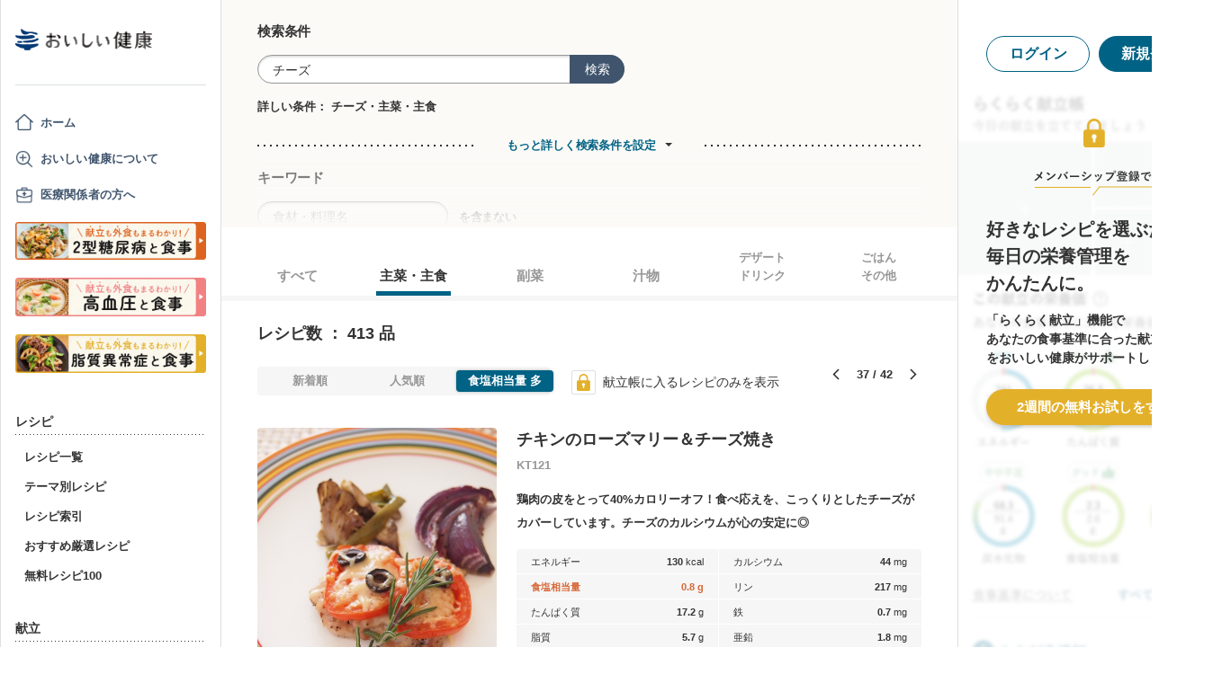

--- FILE ---
content_type: text/html; charset=utf-8
request_url: https://www.google.com/recaptcha/api2/aframe
body_size: 149
content:
<!DOCTYPE HTML><html><head><meta http-equiv="content-type" content="text/html; charset=UTF-8"></head><body><script nonce="3LDReCBwODxHt10TGeD79w">/** Anti-fraud and anti-abuse applications only. See google.com/recaptcha */ try{var clients={'sodar':'https://pagead2.googlesyndication.com/pagead/sodar?'};window.addEventListener("message",function(a){try{if(a.source===window.parent){var b=JSON.parse(a.data);var c=clients[b['id']];if(c){var d=document.createElement('img');d.src=c+b['params']+'&rc='+(localStorage.getItem("rc::a")?sessionStorage.getItem("rc::b"):"");window.document.body.appendChild(d);sessionStorage.setItem("rc::e",parseInt(sessionStorage.getItem("rc::e")||0)+1);localStorage.setItem("rc::h",'1768900715860');}}}catch(b){}});window.parent.postMessage("_grecaptcha_ready", "*");}catch(b){}</script></body></html>

--- FILE ---
content_type: text/javascript
request_url: https://assets.oishi-kenko.com/kenko/packs/js/v2/shared/signup_guidance_modal-99e21173fa02f4a36da8.js
body_size: 1342
content:
!function(t){var e={};function n(o){if(e[o])return e[o].exports;var i=e[o]={i:o,l:!1,exports:{}};return t[o].call(i.exports,i,i.exports,n),i.l=!0,i.exports}n.m=t,n.c=e,n.d=function(t,e,o){n.o(t,e)||Object.defineProperty(t,e,{enumerable:!0,get:o})},n.r=function(t){"undefined"!=typeof Symbol&&Symbol.toStringTag&&Object.defineProperty(t,Symbol.toStringTag,{value:"Module"}),Object.defineProperty(t,"__esModule",{value:!0})},n.t=function(t,e){if(1&e&&(t=n(t)),8&e)return t;if(4&e&&"object"==typeof t&&t&&t.__esModule)return t;var o=Object.create(null);if(n.r(o),Object.defineProperty(o,"default",{enumerable:!0,value:t}),2&e&&"string"!=typeof t)for(var i in t)n.d(o,i,function(e){return t[e]}.bind(null,i));return o},n.n=function(t){var e=t&&t.__esModule?function(){return t.default}:function(){return t};return n.d(e,"a",e),e},n.o=function(t,e){return Object.prototype.hasOwnProperty.call(t,e)},n.p="/kenko/packs/",n(n.s=535)}({535:function(t,e){function n(t,e){for(var n=0;n<e.length;n++){var i=e[n];i.enumerable=i.enumerable||!1,i.configurable=!0,"value"in i&&(i.writable=!0),Object.defineProperty(t,o(i.key),i)}}function o(t){var e=function(t,e){if("object"!=typeof t||!t)return t;var n=t[Symbol.toPrimitive];if(void 0!==n){var o=n.call(t,e);if("object"!=typeof o)return o;throw new TypeError("@@toPrimitive must return a primitive value.")}return String(t)}(t,"string");return"symbol"==typeof e?e:e+""}window.addEventListener("DOMContentLoaded",(function(){var t=document.querySelector(".js-body"),e=document.querySelector(".js-signup-guidance-modal"),n=document.querySelector(".js-signup-guidance-modal-heading"),o=document.querySelectorAll(".js-signup-guidance-modal-trigger"),r=document.querySelector(".js-goto-signup-button-pc"),u=document.querySelector(".js-goto-signup-button-sp");null!==t&&null!==e&&null!==n&&o.length>0&&null!==r&&null!==u&&new i(t,e,n,o,r,u).setEventListeners()}));var i=function(){return t=function t(e,n,o,i,r,u){!function(t,e){if(!(t instanceof e))throw new TypeError("Cannot call a class as a function")}(this,t),this.body=void 0,this.modal=void 0,this.modalHeading=void 0,this.modalTriggers=void 0,this.gotoSignupButtonPc=void 0,this.gotoSignupButtonSp=void 0,this.body=e,this.modal=n,this.modalHeading=o,this.modalTriggers=i,this.gotoSignupButtonPc=r,this.gotoSignupButtonSp=u},(e=[{key:"setEventListeners",value:function(){var t=this,e=this.modal.querySelectorAll(".js-signup-guidance-modal-close");e.length>0&&e.forEach((function(e){null!==e&&e.addEventListener("click",(function(e){e.preventDefault(),t.onClose()}))}));var n=this.modal.querySelector(".js-signup-guidance-modal-cover");null!==n&&n.addEventListener("click",(function(e){e.preventDefault(),t.onClose()})),this.modalTriggers.forEach((function(e){e.addEventListener("click",(function(n){n.preventDefault(),t.onOpen(e.getAttribute("data-lead-type"))}))}))}},{key:"onOpen",value:function(t){this.showModal(!0,t)}},{key:"onClose",value:function(){this.showModal(!1,"")}},{key:"showModal",value:function(t,e){t&&!this.isShownModal()?(this.modal.classList.add("is-shown"),this.gotoSignupButtonPc.href="/registration/new?from=pc_"+e,this.gotoSignupButtonSp.href="/registration/new?from=sp_"+e,this.body.classList.add("overflow-hidden"),"announcement_practical_kitchen"===e&&(this.modalHeading.innerText="レシピ投稿しませんか？",this.gotoSignupButtonPc.innerText="会員登録してレシピを投稿",this.gotoSignupButtonSp.innerText="会員登録してレシピを投稿")):!t&&this.isShownModal()&&(this.modal.classList.remove("is-shown"),this.gotoSignupButtonPc.href="/registration/new?from=pc_",this.gotoSignupButtonSp.href="/registration/new?from=sp_",this.modalHeading.innerText="あなたの献立を作りましょう",this.gotoSignupButtonPc.innerText="会員登録する (無料)",this.gotoSignupButtonSp.innerText="会員登録する (無料)",this.body.classList.remove("overflow-hidden"))}},{key:"isShownModal",value:function(){return this.modal.classList.contains("is-shown")}}])&&n(t.prototype,e),Object.defineProperty(t,"prototype",{writable:!1}),t;var t,e}()}});